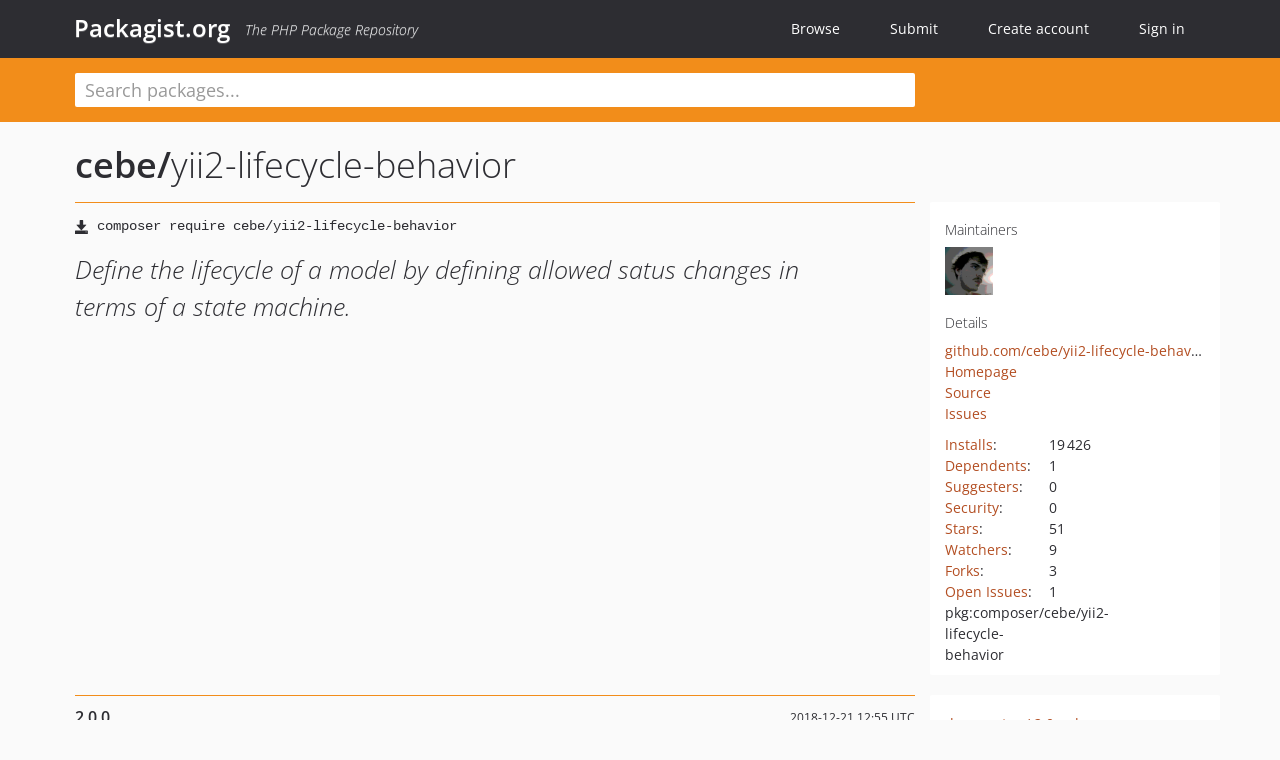

--- FILE ---
content_type: text/html; charset=UTF-8
request_url: https://packagist.org/packages/cebe/yii2-lifecycle-behavior
body_size: 6341
content:
<!DOCTYPE html>
<html>
    <head>
        <meta charset="UTF-8" />

        <title>cebe/yii2-lifecycle-behavior - Packagist.org</title>
        <meta name="description" content="Define the lifecycle of a model by defining allowed satus changes in terms of a state machine." />
        <meta name="author" content="Jordi Boggiano" />
            <link rel="canonical" href="https://packagist.org/packages/cebe/yii2-lifecycle-behavior" />

        <meta name="viewport" content="width=device-width, initial-scale=1.0" />

        <link rel="shortcut icon" href="/favicon.ico?v=1767529556" />

        <link rel="stylesheet" href="/build/app.css?v=1767529556" />
        
            <link rel="alternate" type="application/rss+xml" title="New Releases - cebe/yii2-lifecycle-behavior" href="https://packagist.org/feeds/package.cebe/yii2-lifecycle-behavior.rss" />
    <link rel="alternate" type="application/rss+xml" title="New Releases - cebe" href="https://packagist.org/feeds/vendor.cebe.rss" />
            <link rel="alternate" type="application/rss+xml" title="Newly Submitted Packages - Packagist.org" href="https://packagist.org/feeds/packages.rss" />
        <link rel="alternate" type="application/rss+xml" title="New Releases - Packagist.org" href="https://packagist.org/feeds/releases.rss" />
        

        <link rel="search" type="application/opensearchdescription+xml" href="/search.osd?v=1767529556" title="Packagist.org" />

        <script nonce="KaGmVtvcnfkrip5GfuG+LQ==">
            var onloadRecaptchaCallback = function() {
                document.querySelectorAll('.recaptcha-protected').forEach((el) => {
                    el.closest('form').querySelectorAll('button, input[type="submit"]').forEach((submit) => {
                        grecaptcha.render(submit, {
                            'sitekey' : '6LfKiPoUAAAAAGlKWkhEEx7X8muIVYy6oA0GNdX0',
                            'callback' : function (token) {
                                submit.form.submit();
                            }
                        });
                    })
                });
            };
        </script>
        
            <link rel="stylesheet" href="/css/github/markdown.css?v=1767529556">
        </head>
    <body>
    <section class="wrap">
        <header class="navbar-wrapper navbar-fixed-top">
                        <nav class="container">
                <div class="navbar" role="navigation">
                    <div class="navbar-header">
                        <button type="button" class="navbar-toggle" data-toggle="collapse" data-target=".navbar-collapse">
                            <span class="sr-only">Toggle navigation</span>
                            <span class="icon-bar"></span>
                            <span class="icon-bar"></span>
                            <span class="icon-bar"></span>
                        </button>
                        <h1 class="navbar-brand"><a href="/">Packagist.org</a> <em class="hidden-sm hidden-xs">The PHP Package Repository</em></h1>
                    </div>

                    <div class="collapse navbar-collapse">
                        <ul class="nav navbar-nav">
                            <li>
                                <a href="/explore/">Browse</a>
                            </li>
                            <li>
                                <a href="/packages/submit">Submit</a>
                            </li>                            <li>
                                <a href="/register/">Create account</a>
                            </li>
                            <li class="nav-user">
                                <section class="nav-user-signin">
                                    <a href="/login/">Sign in</a>

                                    <section class="signin-box">
                                        <form action="/login/" method="POST" id="nav_login">
                                            <div class="input-group">
                                                <input class="form-control" type="text" id="_username" name="_username" placeholder="Username / Email">
                                                <span class="input-group-addon"><span class="icon-user"></span></span>
                                            </div>
                                            <div class="input-group">
                                                <input class="form-control" type="password" id="_password" name="_password" placeholder="Password">
                                                <span class="input-group-addon"><span class="icon-lock"></span></span>
                                            </div>

                                            <div class="checkbox">
                                                <label for="_remember_me">
                                                    <input type="checkbox" id="_remember_me" name="_remember_me" value="on" checked="checked" /> Remember me
                                                </label>
                                            </div>
                                            <div class="signin-box-buttons">
                                                <a href="/login/github" class="pull-right btn btn-primary btn-github"><span class="icon-github"></span>Use Github</a>
                                                <button type="submit" class="btn btn-success" id="_submit_mini" name="_submit">Log in</button>
                                            </div>
                                        </form>

                                        <div class="signin-box-register">
                                            <a href="/register/">No account yet? Create one now!</a>
                                        </div>
                                    </section>
                                </section>
                            </li>                        </ul>
                    </div>
                </div>
            </nav>
        </header>

        <section class="wrapper wrapper-search">
    <div class="container ">
        <form name="search_query" method="get" action="/search/" id="search-form" autocomplete="off">
            <div class="sortable row">
                <div class="col-xs-12 js-search-field-wrapper col-md-9">
                                                            <input type="search" id="search_query_query" name="query" required="required" autocomplete="off" placeholder="Search packages..." tabindex="1" class=" form-control" value="" />
                </div>
            </div>
        </form>    </div>
</section>


                
        
        <section class="wrapper">
            <section class="container content" role="main">
                                    <div id="search-container" class="hidden">
                        <div class="row">
                            <div class="search-list col-md-9"></div>

                            <div class="search-facets col-md-3">
                                <div class="search-facets-active-filters"></div>
                                <div class="search-facets-type"></div>
                                <div class="search-facets-tags"></div>
                            </div>
                        </div>

                        <div class="row">
                            <div class="col-md-9">
                                <div id="powered-by">
                                    Search by <a href="https://www.algolia.com/"><img src="/img/algolia-logo-light.svg?v=1767529556"></a>
                                </div>
                                <div id="pagination-container">
                                    <div class="pagination"></div>
                                </div>
                            </div>
                        </div>
                    </div>
                
                    <div class="row" id="view-package-page">
        <div class="col-xs-12 package">
            <div class="package-header">

                <div class="row">
                    <div class="col-md-9">
                        <h2 class="title">
                                                        <a href="/packages/cebe/">cebe<span class="hidden"> </span>/</a><span class="hidden"> </span>yii2-lifecycle-behavior
                        </h2>
                    </div>
                </div>
            </div>

            <div class="row">
                <div class="col-md-8">
                    <p class="requireme"><i class="glyphicon glyphicon-save"></i> <input type="text" readonly="readonly" value="composer require cebe/yii2-lifecycle-behavior" /></p>

                    
                                        
                    
                    <p class="description">Define the lifecycle of a model by defining allowed satus changes in terms of a state machine.</p>

                                                        </div>

                <div class="col-md-offset-1 col-md-3">
                    <div class="row package-aside">
                        <div class="details col-xs-12 col-sm-6 col-md-12">
                            <h5>Maintainers</h5>
                            <p class="maintainers">
                                <a href="/users/cebe/"><img width="48" height="48" title="cebe" src="https://www.gravatar.com/avatar/261a6249c6f605f3956a2fae40fbb813f6b2e1e6f2bf806180c851a965426e54?s=48&amp;d=identicon" srcset="https://www.gravatar.com/avatar/261a6249c6f605f3956a2fae40fbb813f6b2e1e6f2bf806180c851a965426e54?s=96&amp;d=identicon 2x"></a>
                                                            </p>

                            
                            <h5>Details</h5>
                                                        <p class="canonical">
                                <a href="https://github.com/cebe/yii2-lifecycle-behavior" title="Canonical Repository URL">github.com/cebe/yii2-lifecycle-behavior</a>
                            </p>

                                                            <p><a rel="nofollow noopener external noindex ugc" href="https://github.com/cebe/markdown#readme">Homepage</a></p>
                                                                                        <p><a rel="nofollow noopener external noindex ugc" href="https://github.com/cebe/yii2-lifecycle-behavior">Source</a></p>
                                                                                        <p><a rel="nofollow noopener external noindex ugc" href="https://github.com/cebe/yii2-lifecycle-behavior/issues">Issues</a></p>
                                                                                                                                                                                                                            </div>

                        
                        <div class="facts col-xs-12 col-sm-6 col-md-12">
                            <p>
                                <span>
                                    <a href="/packages/cebe/yii2-lifecycle-behavior/stats" rel="nofollow">Installs</a>:
                                </span>
                                19&#8201;426                            </p>
                                                            <p>
                                    <span>
                                        <a href="/packages/cebe/yii2-lifecycle-behavior/dependents?order_by=downloads" rel="nofollow">Dependents</a>:
                                    </span>
                                    1
                                </p>
                                                                                        <p>
                                    <span>
                                        <a href="/packages/cebe/yii2-lifecycle-behavior/suggesters" rel="nofollow">Suggesters</a>:
                                    </span>
                                    0
                                </p>
                                                                                        <p>
                                    <span>
                                        <a href="/packages/cebe/yii2-lifecycle-behavior/advisories" rel="nofollow">Security</a>:
                                    </span>
                                    0
                                </p>
                                                                                        <p>
                                    <span>
                                        <a href="https://github.com/cebe/yii2-lifecycle-behavior/stargazers">Stars</a>:
                                    </span>
                                    51
                                </p>
                                                                                        <p>
                                    <span>
                                        <a href="https://github.com/cebe/yii2-lifecycle-behavior/watchers">Watchers</a>:
                                    </span> 9
                                </p>
                                                                                        <p>
                                    <span>
                                        <a href="https://github.com/cebe/yii2-lifecycle-behavior/forks">Forks</a>:
                                    </span>
                                    3
                                </p>
                                                                                        <p>
                                    <span>
                                        <a rel="nofollow noopener external noindex ugc" href="https://github.com/cebe/yii2-lifecycle-behavior/issues">Open Issues</a>:
                                    </span>
                                    1
                                </p>
                                                                                                                                            <p><span title="PURL / Package-URL">pkg:composer/cebe/yii2-lifecycle-behavior</span></p>
                        </div>
                    </div>
                </div>
            </div>

            
            
                            <div class="row versions-section">
                    <div class="version-details col-md-9">
                                                    <div class="title">
    <span class="version-number">2.0.0</span>

    <span class="release-date">2018-12-21 12:55 UTC</span>
</div>

<div class="clearfix package-links">
            <div class="row">
                            <div class="clearfix visible-sm-block"></div>                <div class="clearfix visible-md-block visible-lg-block"></div>                <div class="requires col-sm-6 col-md-4 ">
                    <p class="link-type">Requires</p>
                                            <ul><li>php: &gt;=5.6.0</li><li><a href="/packages/yiisoft/yii2">yiisoft/yii2</a>: ~2.0.0</li></ul>
                                    </div>
                                                            <div class="devRequires col-sm-6 col-md-4 ">
                    <p class="link-type">Requires (Dev)</p>
                                            <ul><li><a href="/packages/cebe/indent">cebe/indent</a>: *</li><li><a href="/packages/phpunit/phpunit">phpunit/phpunit</a>: ^5.7</li></ul>
                                    </div>
                            <div class="clearfix visible-sm-block"></div>                                <div class="suggests col-sm-6 col-md-4 hidden-xs">
                    <p class="link-type">Suggests</p>
                                            <p class="no-links">None</p>
                                    </div>
                                            <div class="clearfix visible-md-block visible-lg-block"></div>                <div class="provides col-sm-6 col-md-4 hidden-xs">
                    <p class="link-type">Provides</p>
                                            <p class="no-links">None</p>
                                    </div>
                            <div class="clearfix visible-sm-block"></div>                                <div class="conflicts col-sm-6 col-md-4 hidden-xs">
                    <p class="link-type">Conflicts</p>
                                            <p class="no-links">None</p>
                                    </div>
                                                            <div class="replaces col-sm-6 col-md-4 hidden-xs">
                    <p class="link-type">Replaces</p>
                                            <p class="no-links">None</p>
                                    </div>
                    </div>
    </div>

<div class="metadata">
    <p class="license"><i class="glyphicon glyphicon-copyright-mark" title="License"></i> MIT <span class="source-reference"><i class="glyphicon glyphicon-bookmark" title="Source Reference"></i> 0c95e4c05b5c38dade4f2975afd0ffd697d9c4a2</span></p>

            <i class="glyphicon glyphicon-user" title="Authors"></i>
        <ul class="authors">
                            <li><a rel="nofollow noopener external noindex ugc" href="http://cebe.cc/">Carsten Brandt</a>                        <span class="visible-sm-inline visible-md-inline visible-lg-inline">&lt;mail<span style="display:none">.woop</span>@cebe.cc&gt;</span></li>
                    </ul>
    
            <p class="tags">
            <i class="glyphicon glyphicon-tag" title="Tags"></i>
            <a rel="nofollow noindex" href="https://packagist.org/search/?tags=validation">validation</a><a rel="nofollow noindex" href="https://packagist.org/search/?tags=model">model</a><a rel="nofollow noindex" href="https://packagist.org/search/?tags=yii2">yii2</a><a rel="nofollow noindex" href="https://packagist.org/search/?tags=lifecycle">lifecycle</a></p>
    </div>

                                            </div>
                    <div class="col-md-3 no-padding">
                        <div class="package-aside versions-wrapper">
    <ul class="versions">
                                <li class="details-toggler version" data-version-id="dev-master" data-load-more="/versions/3986560.json">
                <a rel="nofollow noindex" href="#dev-master" class="version-number">dev-master                        / 2.0.x-dev
                    </a>

                
                            </li>
                                <li class="details-toggler version open" data-version-id="2.0.0" data-load-more="/versions/2651927.json">
                <a rel="nofollow noindex" href="#2.0.0" class="version-number">2.0.0</a>

                
                            </li>
                                <li class="details-toggler version last" data-version-id="1.0.0" data-load-more="/versions/351034.json">
                <a rel="nofollow noindex" href="#1.0.0" class="version-number">1.0.0</a>

                
                            </li>
            </ul>
    <div class="hidden versions-expander">
        <i class="glyphicon glyphicon-chevron-down"></i>
    </div>
</div>

    <div class="last-update">
                    <p class="auto-update-success">This package is auto-updated.</p>
                <p>Last update: 2025-12-22 04:18:00 UTC </p>
            </div>
                    </div>
                </div>
            
                            <hr class="clearfix">
                <div class="readme markdown-body">
                    <h1>README</h1>
                    <a id="user-content-yii-2-lifecycle-behavior" class="anchor" href="#user-content-yii-2-lifecycle-behavior" rel="nofollow noindex noopener external ugc"></a>
<p>Define the lifecycle of a model by defining allowed status changes in terms of a state machine.</p>
<p><a href="https://packagist.org/packages/cebe/yii2-lifecycle-behavior" rel="nofollow noindex noopener external ugc"><img src="https://camo.githubusercontent.com/2c32a475eff02cf821153f81e6d3dacc996197c555d8cf4cb3be0e271fbc26e3/68747470733a2f2f706f7365722e707567782e6f72672f636562652f796969322d6c6966656379636c652d6265686176696f722f762f737461626c65" alt="Latest Stable Version" /></a>
<a href="https://packagist.org/packages/cebe/yii2-lifecycle-behavior" rel="nofollow noindex noopener external ugc"><img src="https://camo.githubusercontent.com/a8e5a1961f8d396bde217464f8abe4b3f786ab175e7a4622ed34863bda51a6c6/68747470733a2f2f706f7365722e707567782e6f72672f636562652f796969322d6c6966656379636c652d6265686176696f722f646f776e6c6f616473" alt="Total Downloads" /></a>
<a href="https://packagist.org/packages/cebe/yii2-lifecycle-behavior" rel="nofollow noindex noopener external ugc"><img src="https://camo.githubusercontent.com/9e600ec025a96fc3ab17e24442da3dcd4ed1482ff865abcc43864f164a2b1131/68747470733a2f2f706f7365722e707567782e6f72672f636562652f796969322d6c6966656379636c652d6265686176696f722f6c6963656e7365" alt="License" /></a>
<a href="https://travis-ci.org/cebe/yii2-lifecycle-behavior" rel="nofollow noindex noopener external ugc"><img src="https://camo.githubusercontent.com/8c01921d0d91e1291f0e65a41b4498216a9ca9d2c123f986ba19ce699326b9fa/68747470733a2f2f7472617669732d63692e6f72672f636562652f796969322d6c6966656379636c652d6265686176696f722e7376673f6272616e63683d6d6173746572" alt="Build Status" /></a></p>
<h2 class="heading-element">Installation</h2><a id="user-content-installation" class="anchor" href="#user-content-installation" rel="nofollow noindex noopener external ugc"></a>
<p>This is an extension for the <a href="http://www.yiiframework.com/" rel="nofollow noindex noopener external ugc">Yii 2</a> PHP framework.</p>
<p>Installation is recommended to be done via <a href="https://getcomposer.org/" rel="nofollow noindex noopener external ugc">composer</a> by running:</p>
<pre class="notranslate"><code>composer require cebe/yii2-lifecycle-behavior
</code></pre>
<p>Alternatively you can add the following to the <code>require</code> section in your <code>composer.json</code> manually
and run <code>composer update</code> afterwards:</p>
<pre><span class="pl-ent">&#34;cebe/yii2-lifecycle-behavior&#34;</span>: <span class="pl-s"><span class="pl-pds">&#34;</span>~2.0.0<span class="pl-pds">&#34;</span></span></pre>
<h2 class="heading-element">Usage</h2><a id="user-content-usage" class="anchor" href="#user-content-usage" rel="nofollow noindex noopener external ugc"></a>
<p>You can add the behavior to an <a href="http://www.yiiframework.com/doc-2.0/guide-db-active-record.html" rel="nofollow noindex noopener external ugc">ActiveRecord</a> class. It does not work with <code>yii\base\Model</code>
because it relies on the old-attribute feature which is only available in active record.</p>
<p>You can add the behavior to the model by creating a <code>behaviors()</code> method if there is none yet, or
add it to the list of exising behaviors.</p>
<p>The following example shows how to define the allowed status changes:</p>
<pre>	<span class="pl-k">public</span> <span class="pl-k">function</span> <span class="pl-en">behaviors</span>()
	{
		<span class="pl-k">return</span> [
			<span class="pl-s">&#039;<span class="pl-s">lifecycle</span>&#039;</span> &#61;&gt; [
				<span class="pl-s">&#039;<span class="pl-s">class</span>&#039;</span> &#61;&gt; <span class="pl-v">cebe</span>\<span class="pl-v">lifecycle</span>\LifecycleBehavior::class,
				<span class="pl-s">&#039;<span class="pl-s">validStatusChanges</span>&#039;</span> &#61;&gt; [
					<span class="pl-s">&#039;<span class="pl-s">draft</span>&#039;</span>     &#61;&gt; [<span class="pl-s">&#039;<span class="pl-s">ready</span>&#039;</span>, <span class="pl-s">&#039;<span class="pl-s">delivered</span>&#039;</span>],
					<span class="pl-s">&#039;<span class="pl-s">ready</span>&#039;</span>     &#61;&gt; [<span class="pl-s">&#039;<span class="pl-s">draft</span>&#039;</span>, <span class="pl-s">&#039;<span class="pl-s">delivered</span>&#039;</span>],
					<span class="pl-s">&#039;<span class="pl-s">delivered</span>&#039;</span> &#61;&gt; [<span class="pl-s">&#039;<span class="pl-s">payed</span>&#039;</span>, <span class="pl-s">&#039;<span class="pl-s">archived</span>&#039;</span>],
					<span class="pl-s">&#039;<span class="pl-s">payed</span>&#039;</span>     &#61;&gt; [<span class="pl-s">&#039;<span class="pl-s">archived</span>&#039;</span>],
					<span class="pl-s">&#039;<span class="pl-s">archived</span>&#039;</span>  &#61;&gt; [],
				],
			],
		];
	}</pre>
<p>The above state transitions can be visualized as the following state machine:</p>
<p><a target="_blank" href="https://github.com/cebe/yii2-lifecycle-behavior/blob/HEAD/example.png" rel="nofollow noindex noopener external ugc"><img src="https://rawcdn.githack.com/cebe/yii2-lifecycle-behavior/HEAD/example.png" alt="Visualization of state transitions" /></a></p>
<h2 class="heading-element">Status field validation</h2><a id="user-content-status-field-validation" class="anchor" href="#user-content-status-field-validation" rel="nofollow noindex noopener external ugc"></a>
<p>By default, the behavior will validate the <code>status</code> attribute of the record, when <code>validate()</code> or <code>save()</code> is called
and add a validation error in case state has changed in a way that is not allowed.</p>
<ul>
<li>The attribute to validate can be configured by setting the <code>statusAttribute</code> property of the behavior.</li>
<li>The error message can be configured by setting the <code>validationErrorMessage</code> property of the behavior.
The place holders <code>{old}</code> and <code>{new}</code> are being replaced with the corresponding status values.</li>
</ul>
<h2 class="heading-element">Program flow validation</h2><a id="user-content-program-flow-validation" class="anchor" href="#user-content-program-flow-validation" rel="nofollow noindex noopener external ugc"></a>
<p>The behavior may also be used to validate status changes in program flow. This is different to user input validation as
described above, because program flow will be aborted by an <a href="https://github.com/cebe/yii2-lifecycle-behavior/blob/HEAD/src/StatusChangeNotAllowedException.php" rel="nofollow noindex noopener external ugc">exception</a> in this case.
For user input, the recipient of the error message is the user, when status is not changed by the user,
the recipient of the error is the developer.</p>
<h2 class="heading-element">Configuring different validation methods</h2><a id="user-content-configuring-different-validation-methods" class="anchor" href="#user-content-configuring-different-validation-methods" rel="nofollow noindex noopener external ugc"></a>
<p>By default status field is validated both, on validation and on update. To disable one of the methods, you may configure
the <code>$events</code> propery, which is by default:</p>
<pre><span class="pl-s">&#039;<span class="pl-s">events</span>&#039;</span> &#61;&gt; [
    BaseActiveRecord::<span class="pl-c1">EVENT_BEFORE_VALIDATE</span> &#61;&gt; <span class="pl-s">&#039;<span class="pl-s">handleBeforeValidate</span>&#039;</span>,
    BaseActiveRecord::<span class="pl-c1">EVENT_BEFORE_UPDATE</span> &#61;&gt; <span class="pl-s">&#039;<span class="pl-s">handleBeforeSave</span>&#039;</span>,
]</pre>

                </div>
                    </div>
    </div>
            </section>
        </section>
    </section>

        <footer class="wrapper-footer">
            <nav class="container">
                <div class="row">
                    <ul class="social col-xs-7 col-sm-4 col-md-2 pull-right">
                        <li><a href="http://github.com/composer/packagist" title="GitHub"><span class="icon-github"></span></a></li>
                        <li><a href="https://x.com/packagist" title="Follow @packagist"><span class="icon-twitter"></span></a></li>
                        <li><a href="mailto:contact@packagist.org" title="Contact"><span class="icon-mail"></span></a></li>
                    </ul>

                    <ul class="col-xs-4 col-sm-4 col-md-2">
                        <li><a href="/about">About Packagist.org</a></li>
                        <li><a href="/feeds/" rel="nofollow">Atom/RSS Feeds</a></li>
                    </ul>

                    <div class="clearfix visible-xs-block"></div>

                    <ul class="col-xs-3 col-sm-4 col-md-2">
                        <li><a href="/statistics" rel="nofollow">Statistics</a></li>
                        <li><a href="/explore/">Browse Packages</a></li>
                    </ul>

                    <div class="clearfix visible-xs-block visible-sm-block"></div>

                    <ul class="col-xs-3 col-sm-4 col-md-2">
                        <li><a href="/apidoc">API</a></li>
                        <li><a href="/mirrors">Mirrors</a></li>
                    </ul>

                    <div class="clearfix visible-xs-block"></div>

                    <ul class="col-xs-3 col-sm-4 col-md-2">
                        <li><a href="https://status.packagist.org/">Status</a></li>
                        <li><a href="https://p.datadoghq.com/sb/x98w56x71erzshui-4a54c45f82bacc991e83302548934b6a">Dashboard</a></li>
                    </ul>
                </div>

                <div class="row sponsor">
                    <p class="col-xs-12 col-md-6"><a class="short" href="https://packagist.com/"><img alt="Private Packagist" src="/img/private-packagist.svg?v2?v=1767529556" /></a> provides maintenance and hosting</p>
                    <p class="col-xs-12 col-md-6"><a class="long" href="https://bunny.net/"><img alt="Bunny.net" src="/img/bunny-net.svg?v=1767529556" /></a> provides bandwidth and CDN</p>
                    <p class="col-xs-12 col-md-6"><a class="short" href="https://www.aikido.dev/"><img alt="Aikido" src="/img/aikido.svg?v=1767529556" /></a> provides malware detection</p>
                    <p class="col-xs-12 col-md-6"><a class="long" href="https://datadog.com/"><img alt="Datadog" src="/img/datadog.svg?v=1767529556" /></a> provides monitoring</p>
                    <p class="col-xs-12 text-center"><a href="/sponsor/">Sponsor Packagist.org &amp; Composer</a></p>
                </div>
            </nav>
        </footer>

        <script nonce="KaGmVtvcnfkrip5GfuG+LQ==">
            var algoliaConfig = {"app_id":"M58222SH95","search_key":"5ae4d03c98685bd7364c2e0fd819af05","index_name":"packagist"};
                        window.process = {
                env: { DEBUG: undefined },
            };
        </script>
        
        <script nonce="KaGmVtvcnfkrip5GfuG+LQ==" src="/build/app.js?v=1767529556"></script>

            </body>
</html>
